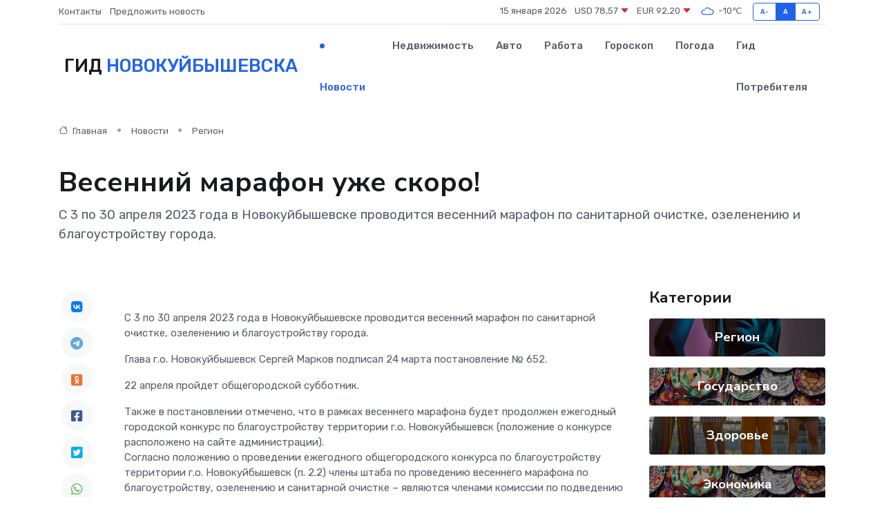

--- FILE ---
content_type: text/html; charset=UTF-8
request_url: https://novokujbishevsk-gid.ru/news/region/vesenniy-marafon-uzhe-skoro.htm
body_size: 9454
content:
<!DOCTYPE html>
<html lang="ru">
<head>
	<meta charset="utf-8">
	<meta name="csrf-token" content="ZAdTWfQFVr6jRjYYoiJD8YzW1Q2nkjtnkGgOMmPr">
    <meta http-equiv="X-UA-Compatible" content="IE=edge">
    <meta name="viewport" content="width=device-width, initial-scale=1">
    <title>Весенний марафон уже скоро! - новости Новокуйбышевска</title>
    <meta name="description" property="description" content="С 3 по 30 апреля 2023 года в Новокуйбышевске проводится весенний марафон по санитарной очистке, озеленению и благоустройству города.">
    
    <meta property="fb:pages" content="105958871990207" />
    <link rel="shortcut icon" type="image/x-icon" href="https://novokujbishevsk-gid.ru/favicon.svg">
    <link rel="canonical" href="https://novokujbishevsk-gid.ru/news/region/vesenniy-marafon-uzhe-skoro.htm">
    <link rel="preconnect" href="https://fonts.gstatic.com">
    <link rel="dns-prefetch" href="https://fonts.googleapis.com">
    <link rel="dns-prefetch" href="https://pagead2.googlesyndication.com">
    <link rel="dns-prefetch" href="https://res.cloudinary.com">
    <link href="https://fonts.googleapis.com/css2?family=Nunito+Sans:wght@400;700&family=Rubik:wght@400;500;700&display=swap" rel="stylesheet">
    <link rel="stylesheet" type="text/css" href="https://novokujbishevsk-gid.ru/assets/font-awesome/css/all.min.css">
    <link rel="stylesheet" type="text/css" href="https://novokujbishevsk-gid.ru/assets/bootstrap-icons/bootstrap-icons.css">
    <link rel="stylesheet" type="text/css" href="https://novokujbishevsk-gid.ru/assets/tiny-slider/tiny-slider.css">
    <link rel="stylesheet" type="text/css" href="https://novokujbishevsk-gid.ru/assets/glightbox/css/glightbox.min.css">
    <link rel="stylesheet" type="text/css" href="https://novokujbishevsk-gid.ru/assets/plyr/plyr.css">
    <link id="style-switch" rel="stylesheet" type="text/css" href="https://novokujbishevsk-gid.ru/assets/css/style.css">
    <link rel="stylesheet" type="text/css" href="https://novokujbishevsk-gid.ru/assets/css/style2.css">

    <meta name="twitter:card" content="summary">
    <meta name="twitter:site" content="@mysite">
    <meta name="twitter:title" content="Весенний марафон уже скоро! - новости Новокуйбышевска">
    <meta name="twitter:description" content="С 3 по 30 апреля 2023 года в Новокуйбышевске проводится весенний марафон по санитарной очистке, озеленению и благоустройству города.">
    <meta name="twitter:creator" content="@mysite">
    <meta name="twitter:image:src" content="https://res.cloudinary.com/drbtw4hbc/image/upload/p05dhp3f9emogq0mmtqq">
    <meta name="twitter:domain" content="novokujbishevsk-gid.ru">
    <meta name="twitter:card" content="summary_large_image" /><meta name="twitter:image" content="https://res.cloudinary.com/drbtw4hbc/image/upload/p05dhp3f9emogq0mmtqq">

    <meta property="og:url" content="http://novokujbishevsk-gid.ru/news/region/vesenniy-marafon-uzhe-skoro.htm">
    <meta property="og:title" content="Весенний марафон уже скоро! - новости Новокуйбышевска">
    <meta property="og:description" content="С 3 по 30 апреля 2023 года в Новокуйбышевске проводится весенний марафон по санитарной очистке, озеленению и благоустройству города.">
    <meta property="og:type" content="website">
    <meta property="og:image" content="https://res.cloudinary.com/drbtw4hbc/image/upload/p05dhp3f9emogq0mmtqq">
    <meta property="og:locale" content="ru_RU">
    <meta property="og:site_name" content="Гид Новокуйбышевска">
    

    <link rel="image_src" href="https://res.cloudinary.com/drbtw4hbc/image/upload/p05dhp3f9emogq0mmtqq" />

    <link rel="alternate" type="application/rss+xml" href="https://novokujbishevsk-gid.ru/feed" title="Новокуйбышевск: гид, новости, афиша">
        <script async src="https://pagead2.googlesyndication.com/pagead/js/adsbygoogle.js"></script>
    <script>
        (adsbygoogle = window.adsbygoogle || []).push({
            google_ad_client: "ca-pub-0899253526956684",
            enable_page_level_ads: true
        });
    </script>
        
    
    
    
    <script>if (window.top !== window.self) window.top.location.replace(window.self.location.href);</script>
    <script>if(self != top) { top.location=document.location;}</script>

<!-- Google tag (gtag.js) -->
<script async src="https://www.googletagmanager.com/gtag/js?id=G-71VQP5FD0J"></script>
<script>
  window.dataLayer = window.dataLayer || [];
  function gtag(){dataLayer.push(arguments);}
  gtag('js', new Date());

  gtag('config', 'G-71VQP5FD0J');
</script>
</head>
<body>
<script type="text/javascript" > (function(m,e,t,r,i,k,a){m[i]=m[i]||function(){(m[i].a=m[i].a||[]).push(arguments)}; m[i].l=1*new Date();k=e.createElement(t),a=e.getElementsByTagName(t)[0],k.async=1,k.src=r,a.parentNode.insertBefore(k,a)}) (window, document, "script", "https://mc.yandex.ru/metrika/tag.js", "ym"); ym(54007747, "init", {}); ym(86840228, "init", { clickmap:true, trackLinks:true, accurateTrackBounce:true, webvisor:true });</script> <noscript><div><img src="https://mc.yandex.ru/watch/54007747" style="position:absolute; left:-9999px;" alt="" /><img src="https://mc.yandex.ru/watch/86840228" style="position:absolute; left:-9999px;" alt="" /></div></noscript>
<script type="text/javascript">
    new Image().src = "//counter.yadro.ru/hit?r"+escape(document.referrer)+((typeof(screen)=="undefined")?"":";s"+screen.width+"*"+screen.height+"*"+(screen.colorDepth?screen.colorDepth:screen.pixelDepth))+";u"+escape(document.URL)+";h"+escape(document.title.substring(0,150))+";"+Math.random();
</script>
<!-- Rating@Mail.ru counter -->
<script type="text/javascript">
var _tmr = window._tmr || (window._tmr = []);
_tmr.push({id: "3138453", type: "pageView", start: (new Date()).getTime()});
(function (d, w, id) {
  if (d.getElementById(id)) return;
  var ts = d.createElement("script"); ts.type = "text/javascript"; ts.async = true; ts.id = id;
  ts.src = "https://top-fwz1.mail.ru/js/code.js";
  var f = function () {var s = d.getElementsByTagName("script")[0]; s.parentNode.insertBefore(ts, s);};
  if (w.opera == "[object Opera]") { d.addEventListener("DOMContentLoaded", f, false); } else { f(); }
})(document, window, "topmailru-code");
</script><noscript><div>
<img src="https://top-fwz1.mail.ru/counter?id=3138453;js=na" style="border:0;position:absolute;left:-9999px;" alt="Top.Mail.Ru" />
</div></noscript>
<!-- //Rating@Mail.ru counter -->

<header class="navbar-light navbar-sticky header-static">
    <div class="navbar-top d-none d-lg-block small">
        <div class="container">
            <div class="d-md-flex justify-content-between align-items-center my-1">
                <!-- Top bar left -->
                <ul class="nav">
                    <li class="nav-item">
                        <a class="nav-link ps-0" href="https://novokujbishevsk-gid.ru/contacts">Контакты</a>
                    </li>
                    <li class="nav-item">
                        <a class="nav-link ps-0" href="https://novokujbishevsk-gid.ru/sendnews">Предложить новость</a>
                    </li>
                    
                </ul>
                <!-- Top bar right -->
                <div class="d-flex align-items-center">
                    
                    <ul class="list-inline mb-0 text-center text-sm-end me-3">
						<li class="list-inline-item">
							<span>15 января 2026</span>
						</li>
                        <li class="list-inline-item">
                            <a class="nav-link px-0" href="https://novokujbishevsk-gid.ru/currency">
                                <span>USD 78,57 <i class="bi bi-caret-down-fill text-danger"></i></span>
                            </a>
						</li>
                        <li class="list-inline-item">
                            <a class="nav-link px-0" href="https://novokujbishevsk-gid.ru/currency">
                                <span>EUR 92,20 <i class="bi bi-caret-down-fill text-danger"></i></span>
                            </a>
						</li>
						<li class="list-inline-item">
                            <a class="nav-link px-0" href="https://novokujbishevsk-gid.ru/pogoda">
                                <svg xmlns="http://www.w3.org/2000/svg" width="25" height="25" viewBox="0 0 30 30"><path fill="#315EFB" fill-rule="evenodd" d="M25.036 13.066a4.948 4.948 0 0 1 0 5.868A4.99 4.99 0 0 1 20.99 21H8.507a4.49 4.49 0 0 1-3.64-1.86 4.458 4.458 0 0 1 0-5.281A4.491 4.491 0 0 1 8.506 12c.686 0 1.37.159 1.996.473a.5.5 0 0 1 .16.766l-.33.399a.502.502 0 0 1-.598.132 2.976 2.976 0 0 0-3.346.608 3.007 3.007 0 0 0 .334 4.532c.527.396 1.177.59 1.836.59H20.94a3.54 3.54 0 0 0 2.163-.711 3.497 3.497 0 0 0 1.358-3.206 3.45 3.45 0 0 0-.706-1.727A3.486 3.486 0 0 0 20.99 12.5c-.07 0-.138.016-.208.02-.328.02-.645.085-.947.192a.496.496 0 0 1-.63-.287 4.637 4.637 0 0 0-.445-.874 4.495 4.495 0 0 0-.584-.733A4.461 4.461 0 0 0 14.998 9.5a4.46 4.46 0 0 0-3.177 1.318 2.326 2.326 0 0 0-.135.147.5.5 0 0 1-.592.131 5.78 5.78 0 0 0-.453-.19.5.5 0 0 1-.21-.79A5.97 5.97 0 0 1 14.998 8a5.97 5.97 0 0 1 4.237 1.757c.398.399.704.85.966 1.319.262-.042.525-.076.79-.076a4.99 4.99 0 0 1 4.045 2.066zM0 0v30V0zm30 0v30V0z"></path></svg>
                                <span>-10&#8451;</span>
                            </a>
						</li>
					</ul>

                    <!-- Font size accessibility START -->
                    <div class="btn-group me-2" role="group" aria-label="font size changer">
                        <input type="radio" class="btn-check" name="fntradio" id="font-sm">
                        <label class="btn btn-xs btn-outline-primary mb-0" for="font-sm">A-</label>

                        <input type="radio" class="btn-check" name="fntradio" id="font-default" checked>
                        <label class="btn btn-xs btn-outline-primary mb-0" for="font-default">A</label>

                        <input type="radio" class="btn-check" name="fntradio" id="font-lg">
                        <label class="btn btn-xs btn-outline-primary mb-0" for="font-lg">A+</label>
                    </div>

                    
                </div>
            </div>
            <!-- Divider -->
            <div class="border-bottom border-2 border-primary opacity-1"></div>
        </div>
    </div>

    <!-- Logo Nav START -->
    <nav class="navbar navbar-expand-lg">
        <div class="container">
            <!-- Logo START -->
            <a class="navbar-brand" href="https://novokujbishevsk-gid.ru" style="text-align: end;">
                
                			<span class="ms-2 fs-3 text-uppercase fw-normal">Гид <span style="color: #2163e8;">Новокуйбышевска</span></span>
                            </a>
            <!-- Logo END -->

            <!-- Responsive navbar toggler -->
            <button class="navbar-toggler ms-auto" type="button" data-bs-toggle="collapse"
                data-bs-target="#navbarCollapse" aria-controls="navbarCollapse" aria-expanded="false"
                aria-label="Toggle navigation">
                <span class="text-body h6 d-none d-sm-inline-block">Menu</span>
                <span class="navbar-toggler-icon"></span>
            </button>

            <!-- Main navbar START -->
            <div class="collapse navbar-collapse" id="navbarCollapse">
                <ul class="navbar-nav navbar-nav-scroll mx-auto">
                                        <li class="nav-item"> <a class="nav-link active" href="https://novokujbishevsk-gid.ru/news">Новости</a></li>
                                        <li class="nav-item"> <a class="nav-link" href="https://novokujbishevsk-gid.ru/realty">Недвижимость</a></li>
                                        <li class="nav-item"> <a class="nav-link" href="https://novokujbishevsk-gid.ru/auto">Авто</a></li>
                                        <li class="nav-item"> <a class="nav-link" href="https://novokujbishevsk-gid.ru/job">Работа</a></li>
                                        <li class="nav-item"> <a class="nav-link" href="https://novokujbishevsk-gid.ru/horoscope">Гороскоп</a></li>
                                        <li class="nav-item"> <a class="nav-link" href="https://novokujbishevsk-gid.ru/pogoda">Погода</a></li>
                                        <li class="nav-item"> <a class="nav-link" href="https://novokujbishevsk-gid.ru/poleznoe">Гид потребителя</a></li>
                                    </ul>
            </div>
            <!-- Main navbar END -->

            
        </div>
    </nav>
    <!-- Logo Nav END -->
</header>
    <main>
        <!-- =======================
                Main content START -->
        <section class="pt-3 pb-lg-5">
            <div class="container" data-sticky-container>
                <div class="row">
                    <!-- Main Post START -->
                    <div class="col-lg-9">
                        <!-- Categorie Detail START -->
                        <div class="mb-4">
							<nav aria-label="breadcrumb" itemscope itemtype="http://schema.org/BreadcrumbList">
								<ol class="breadcrumb breadcrumb-dots">
									<li class="breadcrumb-item" itemprop="itemListElement" itemscope itemtype="http://schema.org/ListItem">
										<meta itemprop="name" content="Гид Новокуйбышевска">
										<meta itemprop="position" content="1">
										<meta itemprop="item" content="https://novokujbishevsk-gid.ru">
										<a itemprop="url" href="https://novokujbishevsk-gid.ru">
										<i class="bi bi-house me-1"></i> Главная
										</a>
									</li>
									<li class="breadcrumb-item" itemprop="itemListElement" itemscope itemtype="http://schema.org/ListItem">
										<meta itemprop="name" content="Новости">
										<meta itemprop="position" content="2">
										<meta itemprop="item" content="https://novokujbishevsk-gid.ru/news">
										<a itemprop="url" href="https://novokujbishevsk-gid.ru/news"> Новости</a>
									</li>
									<li class="breadcrumb-item" aria-current="page" itemprop="itemListElement" itemscope itemtype="http://schema.org/ListItem">
										<meta itemprop="name" content="Регион">
										<meta itemprop="position" content="3">
										<meta itemprop="item" content="https://novokujbishevsk-gid.ru/news/region">
										<a itemprop="url" href="https://novokujbishevsk-gid.ru/news/region"> Регион</a>
									</li>
									<li aria-current="page" itemprop="itemListElement" itemscope itemtype="http://schema.org/ListItem">
									<meta itemprop="name" content="Весенний марафон уже скоро!">
									<meta itemprop="position" content="4" />
									<meta itemprop="item" content="https://novokujbishevsk-gid.ru/news/region/vesenniy-marafon-uzhe-skoro.htm">
									</li>
								</ol>
							</nav>
						
                        </div>
                    </div>
                </div>
                <div class="row align-items-center">
                                                        <!-- Content -->
                    <div class="col-md-12 mt-4 mt-md-0">
                                            <h1 class="display-6">Весенний марафон уже скоро!</h1>
                        <p class="lead">С 3 по 30 апреля 2023 года в Новокуйбышевске проводится весенний марафон по санитарной очистке, озеленению и благоустройству города.</p>
                    </div>
				                                    </div>
            </div>
        </section>
        <!-- =======================
        Main START -->
        <section class="pt-0">
            <div class="container position-relative" data-sticky-container>
                <div class="row">
                    <!-- Left sidebar START -->
                    <div class="col-md-1">
                        <div class="text-start text-lg-center mb-5" data-sticky data-margin-top="80" data-sticky-for="767">
                            <style>
                                .fa-vk::before {
                                    color: #07f;
                                }
                                .fa-telegram::before {
                                    color: #64a9dc;
                                }
                                .fa-facebook-square::before {
                                    color: #3b5998;
                                }
                                .fa-odnoklassniki-square::before {
                                    color: #eb722e;
                                }
                                .fa-twitter-square::before {
                                    color: #00aced;
                                }
                                .fa-whatsapp::before {
                                    color: #65bc54;
                                }
                                .fa-viber::before {
                                    color: #7b519d;
                                }
                                .fa-moimir svg {
                                    background-color: #168de2;
                                    height: 18px;
                                    width: 18px;
                                    background-size: 18px 18px;
                                    border-radius: 4px;
                                    margin-bottom: 2px;
                                }
                            </style>
                            <ul class="nav text-white-force">
                                <li class="nav-item">
                                    <a class="nav-link icon-md rounded-circle m-1 p-0 fs-5 bg-light" href="https://vk.com/share.php?url=https://novokujbishevsk-gid.ru/news/region/vesenniy-marafon-uzhe-skoro.htm&title=Весенний марафон уже скоро! - новости Новокуйбышевска&utm_source=share" rel="nofollow" target="_blank">
                                        <i class="fab fa-vk align-middle text-body"></i>
                                    </a>
                                </li>
                                <li class="nav-item">
                                    <a class="nav-link icon-md rounded-circle m-1 p-0 fs-5 bg-light" href="https://t.me/share/url?url=https://novokujbishevsk-gid.ru/news/region/vesenniy-marafon-uzhe-skoro.htm&text=Весенний марафон уже скоро! - новости Новокуйбышевска&utm_source=share" rel="nofollow" target="_blank">
                                        <i class="fab fa-telegram align-middle text-body"></i>
                                    </a>
                                </li>
                                <li class="nav-item">
                                    <a class="nav-link icon-md rounded-circle m-1 p-0 fs-5 bg-light" href="https://connect.ok.ru/offer?url=https://novokujbishevsk-gid.ru/news/region/vesenniy-marafon-uzhe-skoro.htm&title=Весенний марафон уже скоро! - новости Новокуйбышевска&utm_source=share" rel="nofollow" target="_blank">
                                        <i class="fab fa-odnoklassniki-square align-middle text-body"></i>
                                    </a>
                                </li>
                                <li class="nav-item">
                                    <a class="nav-link icon-md rounded-circle m-1 p-0 fs-5 bg-light" href="https://www.facebook.com/sharer.php?src=sp&u=https://novokujbishevsk-gid.ru/news/region/vesenniy-marafon-uzhe-skoro.htm&title=Весенний марафон уже скоро! - новости Новокуйбышевска&utm_source=share" rel="nofollow" target="_blank">
                                        <i class="fab fa-facebook-square align-middle text-body"></i>
                                    </a>
                                </li>
                                <li class="nav-item">
                                    <a class="nav-link icon-md rounded-circle m-1 p-0 fs-5 bg-light" href="https://twitter.com/intent/tweet?text=Весенний марафон уже скоро! - новости Новокуйбышевска&url=https://novokujbishevsk-gid.ru/news/region/vesenniy-marafon-uzhe-skoro.htm&utm_source=share" rel="nofollow" target="_blank">
                                        <i class="fab fa-twitter-square align-middle text-body"></i>
                                    </a>
                                </li>
                                <li class="nav-item">
                                    <a class="nav-link icon-md rounded-circle m-1 p-0 fs-5 bg-light" href="https://api.whatsapp.com/send?text=Весенний марафон уже скоро! - новости Новокуйбышевска https://novokujbishevsk-gid.ru/news/region/vesenniy-marafon-uzhe-skoro.htm&utm_source=share" rel="nofollow" target="_blank">
                                        <i class="fab fa-whatsapp align-middle text-body"></i>
                                    </a>
                                </li>
                                <li class="nav-item">
                                    <a class="nav-link icon-md rounded-circle m-1 p-0 fs-5 bg-light" href="viber://forward?text=Весенний марафон уже скоро! - новости Новокуйбышевска https://novokujbishevsk-gid.ru/news/region/vesenniy-marafon-uzhe-skoro.htm&utm_source=share" rel="nofollow" target="_blank">
                                        <i class="fab fa-viber align-middle text-body"></i>
                                    </a>
                                </li>
                                <li class="nav-item">
                                    <a class="nav-link icon-md rounded-circle m-1 p-0 fs-5 bg-light" href="https://connect.mail.ru/share?url=https://novokujbishevsk-gid.ru/news/region/vesenniy-marafon-uzhe-skoro.htm&title=Весенний марафон уже скоро! - новости Новокуйбышевска&utm_source=share" rel="nofollow" target="_blank">
                                        <i class="fab fa-moimir align-middle text-body"><svg viewBox='0 0 24 24' xmlns='http://www.w3.org/2000/svg'><path d='M8.889 9.667a1.333 1.333 0 100-2.667 1.333 1.333 0 000 2.667zm6.222 0a1.333 1.333 0 100-2.667 1.333 1.333 0 000 2.667zm4.77 6.108l-1.802-3.028a.879.879 0 00-1.188-.307.843.843 0 00-.313 1.166l.214.36a6.71 6.71 0 01-4.795 1.996 6.711 6.711 0 01-4.792-1.992l.217-.364a.844.844 0 00-.313-1.166.878.878 0 00-1.189.307l-1.8 3.028a.844.844 0 00.312 1.166.88.88 0 001.189-.307l.683-1.147a8.466 8.466 0 005.694 2.18 8.463 8.463 0 005.698-2.184l.685 1.151a.873.873 0 001.189.307.844.844 0 00.312-1.166z' fill='#FFF' fill-rule='evenodd'/></svg></i>
                                    </a>
                                </li>
                                
                            </ul>
                        </div>
                    </div>
                    <!-- Left sidebar END -->

                    <!-- Main Content START -->
                    <div class="col-md-10 col-lg-8 mb-5">
                        <div class="mb-4">
                                                    </div>
                        <div itemscope itemtype="http://schema.org/NewsArticle">
                            <meta itemprop="headline" content="Весенний марафон уже скоро!">
                            <meta itemprop="identifier" content="https://novokujbishevsk-gid.ru/12447">
                            <span itemprop="articleBody"><p> 
	 С 3 по 30 апреля 2023 года в Новокуйбышевске проводится весенний марафон по санитарной очистке, озеленению и благоустройству города.  <br> 
 </p> 
 <p> 
	Глава г.о. Новокуйбышевск Сергей Марков подписал 24 марта постановление № 652.  <br> 
 </p> 
 <p> 
	22 апреля пройдет общегородской субботник.  <br> 
 </p> 
   
Также в постановлении отмечено, что в рамках весеннего марафона будет продолжен ежегодный городской конкурс по благоустройству территории г.о. Новокуйбышевск (положение о конкурсе расположено на сайте администрации).
 <p> 
	 Согласно положению о проведении ежегодного общегородского конкурса по благоустройству территории г.о. Новокуйбышевск (п. 2.2) члены штаба по проведению весеннего марафона по благоустройству, озеленению и санитарной очистке – являются членами комиссии по подведению итогов городского конкурса.
 </p> 
 <p> 
	 Члены комиссии по подведению итогов городского конкурса в течение проводимого марафона постоянно проводят объезды по городу.
 
										
											
											

										
</p> 
   
 <p> 
	 26 апреля 2023 года комиссия подведёт итоги конкурса, а 1 мая 2023 года победителям вручат памятные кубки за 1,2,3 места, а лучшим предприятиям Благодарственные письма главы.
 </p> 
 <p> 
	 Руководителям организаций, учреждений, жилищно-коммунальных служб, дошкольных, учебных заведений, предприятий торговли, бытового обслуживания и общественного питания, предприятий всех форм собственности и других объектов, находящихся на территории города, рекомендовано провести надлежащую уборку закрепленных территорий, в соответствии с санитарными требованиями.
 </p> 
    #ЛюбимыйНск       #Новокуйбышевскчист       #марафончистоты    <br> 
    #марафон_по_благоустройству       #НовокуйбышевскОфициальный</span>
                        </div>
                                                                        <div><a href="http://www.nvkb.ru/about/info/news/35519/" target="_blank" rel="author">Источник</a></div>
                                                                        <div class="col-12 mt-3"><a href="https://novokujbishevsk-gid.ru/sendnews">Предложить новость</a></div>
                        <div class="col-12 mt-5">
                            <h2 class="my-3">Последние новости</h2>
                            <div class="row gy-4">
                                <!-- Card item START -->
<div class="col-sm-6">
    <div class="card" itemscope="" itemtype="http://schema.org/BlogPosting">
        <!-- Card img -->
        <div class="position-relative">
                        <img class="card-img" src="https://res.cloudinary.com/drbtw4hbc/image/upload/c_fill,w_420,h_315,q_auto,g_face/bhkt28xt9fzjbcbofwpk" alt="Больно ли делать биоревитализацию? Мифы и правда о модной процедуре" itemprop="image">
                    </div>
        <div class="card-body px-0 pt-3" itemprop="name">
            <h4 class="card-title" itemprop="headline"><a href="https://novokujbishevsk-gid.ru/news/ekonomika/bolno-li-delat-biorevitalizaciyu-mify-i-pravda-o-modnoy-procedure.htm"
                    class="btn-link text-reset fw-bold" itemprop="url">Больно ли делать биоревитализацию? Мифы и правда о модной процедуре</a></h4>
            <p class="card-text" itemprop="articleBody">Разбираемся, действительно ли стоит бояться «уколов красоты» и что скрывается за глянцевыми отзывами о биоревитализации</p>
        </div>
        <meta itemprop="author" content="Редактор"/>
        <meta itemscope itemprop="mainEntityOfPage" itemType="https://schema.org/WebPage" itemid="https://novokujbishevsk-gid.ru/news/ekonomika/bolno-li-delat-biorevitalizaciyu-mify-i-pravda-o-modnoy-procedure.htm"/>
        <meta itemprop="dateModified" content="2025-05-14"/>
        <meta itemprop="datePublished" content="2025-05-14"/>
    </div>
</div>
<!-- Card item END -->
<!-- Card item START -->
<div class="col-sm-6">
    <div class="card" itemscope="" itemtype="http://schema.org/BlogPosting">
        <!-- Card img -->
        <div class="position-relative">
                        <img class="card-img" src="https://res.cloudinary.com/drbtw4hbc/image/upload/c_fill,w_420,h_315,q_auto,g_face/lqovjrcfik1cb1bgozyi" alt="Правительство РФ: работа по улучшению качества городской среды в регионах продолжится" itemprop="image">
                    </div>
        <div class="card-body px-0 pt-3" itemprop="name">
            <h4 class="card-title" itemprop="headline"><a href="https://novokujbishevsk-gid.ru/news/gosudarstvo/pravitelstvo-rf-rabota-po-uluchsheniyu-kachestva-gorodskoy-sredy-v-regionah-prodolzhitsya.htm"
                    class="btn-link text-reset fw-bold" itemprop="url">Правительство РФ: работа по улучшению качества городской среды в регионах продолжится</a></h4>
            <p class="card-text" itemprop="articleBody">Михаил Мишустин отметил, что жители субъектов страны активно участвуют в решении вопросов благоустройства, в том числе посредством всероссийского голосования по выбору таких объектов.</p>
        </div>
        <meta itemprop="author" content="Редактор"/>
        <meta itemscope itemprop="mainEntityOfPage" itemType="https://schema.org/WebPage" itemid="https://novokujbishevsk-gid.ru/news/gosudarstvo/pravitelstvo-rf-rabota-po-uluchsheniyu-kachestva-gorodskoy-sredy-v-regionah-prodolzhitsya.htm"/>
        <meta itemprop="dateModified" content="2025-04-06"/>
        <meta itemprop="datePublished" content="2025-04-06"/>
    </div>
</div>
<!-- Card item END -->
<!-- Card item START -->
<div class="col-sm-6">
    <div class="card" itemscope="" itemtype="http://schema.org/BlogPosting">
        <!-- Card img -->
        <div class="position-relative">
                        <img class="card-img" src="https://res.cloudinary.com/drbtw4hbc/image/upload/c_fill,w_420,h_315,q_auto,g_face/o8fuclokcnhtoxdxhj5o" alt="Владельцев собак обяжут выплачивать пенсию тем, кто пострадал от нападения псов" itemprop="image">
                    </div>
        <div class="card-body px-0 pt-3" itemprop="name">
            <h4 class="card-title" itemprop="headline"><a href="https://novokujbishevsk-gid.ru/news/gosudarstvo/vladelcev-sobak-obyazhut-vyplachivat-pensiyu-tem-kto-postradal-ot-napadeniya-psov.htm"
                    class="btn-link text-reset fw-bold" itemprop="url">Владельцев собак обяжут выплачивать пенсию тем, кто пострадал от нападения псов</a></h4>
            <p class="card-text" itemprop="articleBody">Для хозяев собак готовят новое наказание.

Речь о тех случаях, когда домашнее животное нанесло серьезный вред человеку.</p>
        </div>
        <meta itemprop="author" content="Редактор"/>
        <meta itemscope itemprop="mainEntityOfPage" itemType="https://schema.org/WebPage" itemid="https://novokujbishevsk-gid.ru/news/gosudarstvo/vladelcev-sobak-obyazhut-vyplachivat-pensiyu-tem-kto-postradal-ot-napadeniya-psov.htm"/>
        <meta itemprop="dateModified" content="2025-04-06"/>
        <meta itemprop="datePublished" content="2025-04-06"/>
    </div>
</div>
<!-- Card item END -->
<!-- Card item START -->
<div class="col-sm-6">
    <div class="card" itemscope="" itemtype="http://schema.org/BlogPosting">
        <!-- Card img -->
        <div class="position-relative">
            <img class="card-img" src="https://res.cloudinary.com/di7jztv5p/image/upload/c_fill,w_420,h_315,q_auto,g_face/gqei5n34zp6qzkg1iovk" alt="Когда скидки превращаются в ловушку: как маркетологи учат нас тратить" itemprop="image">
        </div>
        <div class="card-body px-0 pt-3" itemprop="name">
            <h4 class="card-title" itemprop="headline"><a href="https://ulan-ude-city.ru/news/ekonomika/kogda-skidki-prevraschayutsya-v-lovushku-kak-marketologi-uchat-nas-tratit.htm" class="btn-link text-reset fw-bold" itemprop="url">Когда скидки превращаются в ловушку: как маркетологи учат нас тратить</a></h4>
            <p class="card-text" itemprop="articleBody">Почему “-50% только сегодня” не всегда значит выгоду, как скидки играют на эмоциях и почему даже рациональные люди становятся жертвами маркетинговых трюков.</p>
        </div>
        <meta itemprop="author" content="Редактор"/>
        <meta itemscope itemprop="mainEntityOfPage" itemType="https://schema.org/WebPage" itemid="https://ulan-ude-city.ru/news/ekonomika/kogda-skidki-prevraschayutsya-v-lovushku-kak-marketologi-uchat-nas-tratit.htm"/>
        <meta itemprop="dateModified" content="2026-01-15"/>
        <meta itemprop="datePublished" content="2026-01-15"/>
    </div>
</div>
<!-- Card item END -->
                            </div>
                        </div>
						<div class="col-12 bg-primary bg-opacity-10 p-2 mt-3 rounded">
							На этом сайте вы найдете актуальные <a href="https://kogalym-gid.ru/job">вакансии в Когалыме</a> с предложениями работы от ведущих работодателей города
						</div>
                        <!-- Comments START -->
                        <div class="mt-5">
                            <h3>Комментарии (0)</h3>
                        </div>
                        <!-- Comments END -->
                        <!-- Reply START -->
                        <div>
                            <h3>Добавить комментарий</h3>
                            <small>Ваш email не публикуется. Обязательные поля отмечены *</small>
                            <form class="row g-3 mt-2">
                                <div class="col-md-6">
                                    <label class="form-label">Имя *</label>
                                    <input type="text" class="form-control" aria-label="First name">
                                </div>
                                <div class="col-md-6">
                                    <label class="form-label">Email *</label>
                                    <input type="email" class="form-control">
                                </div>
                                <div class="col-12">
                                    <label class="form-label">Текст комментария *</label>
                                    <textarea class="form-control" rows="3"></textarea>
                                </div>
                                <div class="col-12">
                                    <button type="submit" class="btn btn-primary">Оставить комментарий</button>
                                </div>
                            </form>
                        </div>
                        <!-- Reply END -->
                    </div>
                    <!-- Main Content END -->
                    <!-- Right sidebar START -->
                    <div class="col-lg-3 d-none d-lg-block">
                        <div data-sticky data-margin-top="80" data-sticky-for="991">
                            <!-- Categories -->
                            <div>
                                <h4 class="mb-3">Категории</h4>
                                                                    <!-- Category item -->
                                    <div class="text-center mb-3 card-bg-scale position-relative overflow-hidden rounded"
                                        style="background-image:url(https://novokujbishevsk-gid.ru/assets/images/blog/4by3/08.jpg); background-position: center left; background-size: cover;">
                                        <div class="bg-dark-overlay-4 p-3">
                                            <a href="https://novokujbishevsk-gid.ru/news/region"
                                                class="stretched-link btn-link fw-bold text-white h5">Регион</a>
                                        </div>
                                    </div>
                                                                    <!-- Category item -->
                                    <div class="text-center mb-3 card-bg-scale position-relative overflow-hidden rounded"
                                        style="background-image:url(https://novokujbishevsk-gid.ru/assets/images/blog/4by3/04.jpg); background-position: center left; background-size: cover;">
                                        <div class="bg-dark-overlay-4 p-3">
                                            <a href="https://novokujbishevsk-gid.ru/news/gosudarstvo"
                                                class="stretched-link btn-link fw-bold text-white h5">Государство</a>
                                        </div>
                                    </div>
                                                                    <!-- Category item -->
                                    <div class="text-center mb-3 card-bg-scale position-relative overflow-hidden rounded"
                                        style="background-image:url(https://novokujbishevsk-gid.ru/assets/images/blog/4by3/07.jpg); background-position: center left; background-size: cover;">
                                        <div class="bg-dark-overlay-4 p-3">
                                            <a href="https://novokujbishevsk-gid.ru/news/zdorove"
                                                class="stretched-link btn-link fw-bold text-white h5">Здоровье</a>
                                        </div>
                                    </div>
                                                                    <!-- Category item -->
                                    <div class="text-center mb-3 card-bg-scale position-relative overflow-hidden rounded"
                                        style="background-image:url(https://novokujbishevsk-gid.ru/assets/images/blog/4by3/04.jpg); background-position: center left; background-size: cover;">
                                        <div class="bg-dark-overlay-4 p-3">
                                            <a href="https://novokujbishevsk-gid.ru/news/ekonomika"
                                                class="stretched-link btn-link fw-bold text-white h5">Экономика</a>
                                        </div>
                                    </div>
                                                                    <!-- Category item -->
                                    <div class="text-center mb-3 card-bg-scale position-relative overflow-hidden rounded"
                                        style="background-image:url(https://novokujbishevsk-gid.ru/assets/images/blog/4by3/01.jpg); background-position: center left; background-size: cover;">
                                        <div class="bg-dark-overlay-4 p-3">
                                            <a href="https://novokujbishevsk-gid.ru/news/politika"
                                                class="stretched-link btn-link fw-bold text-white h5">Политика</a>
                                        </div>
                                    </div>
                                                                    <!-- Category item -->
                                    <div class="text-center mb-3 card-bg-scale position-relative overflow-hidden rounded"
                                        style="background-image:url(https://novokujbishevsk-gid.ru/assets/images/blog/4by3/02.jpg); background-position: center left; background-size: cover;">
                                        <div class="bg-dark-overlay-4 p-3">
                                            <a href="https://novokujbishevsk-gid.ru/news/nauka-i-obrazovanie"
                                                class="stretched-link btn-link fw-bold text-white h5">Наука и Образование</a>
                                        </div>
                                    </div>
                                                                    <!-- Category item -->
                                    <div class="text-center mb-3 card-bg-scale position-relative overflow-hidden rounded"
                                        style="background-image:url(https://novokujbishevsk-gid.ru/assets/images/blog/4by3/02.jpg); background-position: center left; background-size: cover;">
                                        <div class="bg-dark-overlay-4 p-3">
                                            <a href="https://novokujbishevsk-gid.ru/news/proisshestviya"
                                                class="stretched-link btn-link fw-bold text-white h5">Происшествия</a>
                                        </div>
                                    </div>
                                                                    <!-- Category item -->
                                    <div class="text-center mb-3 card-bg-scale position-relative overflow-hidden rounded"
                                        style="background-image:url(https://novokujbishevsk-gid.ru/assets/images/blog/4by3/02.jpg); background-position: center left; background-size: cover;">
                                        <div class="bg-dark-overlay-4 p-3">
                                            <a href="https://novokujbishevsk-gid.ru/news/religiya"
                                                class="stretched-link btn-link fw-bold text-white h5">Религия</a>
                                        </div>
                                    </div>
                                                                    <!-- Category item -->
                                    <div class="text-center mb-3 card-bg-scale position-relative overflow-hidden rounded"
                                        style="background-image:url(https://novokujbishevsk-gid.ru/assets/images/blog/4by3/08.jpg); background-position: center left; background-size: cover;">
                                        <div class="bg-dark-overlay-4 p-3">
                                            <a href="https://novokujbishevsk-gid.ru/news/kultura"
                                                class="stretched-link btn-link fw-bold text-white h5">Культура</a>
                                        </div>
                                    </div>
                                                                    <!-- Category item -->
                                    <div class="text-center mb-3 card-bg-scale position-relative overflow-hidden rounded"
                                        style="background-image:url(https://novokujbishevsk-gid.ru/assets/images/blog/4by3/08.jpg); background-position: center left; background-size: cover;">
                                        <div class="bg-dark-overlay-4 p-3">
                                            <a href="https://novokujbishevsk-gid.ru/news/sport"
                                                class="stretched-link btn-link fw-bold text-white h5">Спорт</a>
                                        </div>
                                    </div>
                                                                    <!-- Category item -->
                                    <div class="text-center mb-3 card-bg-scale position-relative overflow-hidden rounded"
                                        style="background-image:url(https://novokujbishevsk-gid.ru/assets/images/blog/4by3/08.jpg); background-position: center left; background-size: cover;">
                                        <div class="bg-dark-overlay-4 p-3">
                                            <a href="https://novokujbishevsk-gid.ru/news/obschestvo"
                                                class="stretched-link btn-link fw-bold text-white h5">Общество</a>
                                        </div>
                                    </div>
                                                            </div>
                        </div>
                    </div>
                    <!-- Right sidebar END -->
                </div>
        </section>
    </main>
<footer class="bg-dark pt-5">
    
    <!-- Footer copyright START -->
    <div class="bg-dark-overlay-3 mt-5">
        <div class="container">
            <div class="row align-items-center justify-content-md-between py-4">
                <div class="col-md-6">
                    <!-- Copyright -->
                    <div class="text-center text-md-start text-primary-hover text-muted">
                        &#169;2026 Новокуйбышевск. Все права защищены.
                    </div>
                </div>
                
            </div>
        </div>
    </div>
    <!-- Footer copyright END -->
    <script type="application/ld+json">
        {"@context":"https:\/\/schema.org","@type":"Organization","name":"\u041d\u043e\u0432\u043e\u043a\u0443\u0439\u0431\u044b\u0448\u0435\u0432\u0441\u043a - \u0433\u0438\u0434, \u043d\u043e\u0432\u043e\u0441\u0442\u0438, \u0430\u0444\u0438\u0448\u0430","url":"https:\/\/novokujbishevsk-gid.ru","sameAs":["https:\/\/vk.com\/public208068636","https:\/\/t.me\/novokujbishevsk"]}
    </script>
</footer>
<!-- Back to top -->
<div class="back-top"><i class="bi bi-arrow-up-short"></i></div>
<script src="https://novokujbishevsk-gid.ru/assets/bootstrap/js/bootstrap.bundle.min.js"></script>
<script src="https://novokujbishevsk-gid.ru/assets/tiny-slider/tiny-slider.js"></script>
<script src="https://novokujbishevsk-gid.ru/assets/sticky-js/sticky.min.js"></script>
<script src="https://novokujbishevsk-gid.ru/assets/glightbox/js/glightbox.min.js"></script>
<script src="https://novokujbishevsk-gid.ru/assets/plyr/plyr.js"></script>
<script src="https://novokujbishevsk-gid.ru/assets/js/functions.js"></script>
<script src="https://yastatic.net/share2/share.js" async></script>
<script defer src="https://static.cloudflareinsights.com/beacon.min.js/vcd15cbe7772f49c399c6a5babf22c1241717689176015" integrity="sha512-ZpsOmlRQV6y907TI0dKBHq9Md29nnaEIPlkf84rnaERnq6zvWvPUqr2ft8M1aS28oN72PdrCzSjY4U6VaAw1EQ==" data-cf-beacon='{"version":"2024.11.0","token":"dc7b0679c508418193e875a99f5ed26f","r":1,"server_timing":{"name":{"cfCacheStatus":true,"cfEdge":true,"cfExtPri":true,"cfL4":true,"cfOrigin":true,"cfSpeedBrain":true},"location_startswith":null}}' crossorigin="anonymous"></script>
</body>
</html>


--- FILE ---
content_type: text/html; charset=utf-8
request_url: https://www.google.com/recaptcha/api2/aframe
body_size: 268
content:
<!DOCTYPE HTML><html><head><meta http-equiv="content-type" content="text/html; charset=UTF-8"></head><body><script nonce="8bnWrqfj5gOTj4DB1EjWtg">/** Anti-fraud and anti-abuse applications only. See google.com/recaptcha */ try{var clients={'sodar':'https://pagead2.googlesyndication.com/pagead/sodar?'};window.addEventListener("message",function(a){try{if(a.source===window.parent){var b=JSON.parse(a.data);var c=clients[b['id']];if(c){var d=document.createElement('img');d.src=c+b['params']+'&rc='+(localStorage.getItem("rc::a")?sessionStorage.getItem("rc::b"):"");window.document.body.appendChild(d);sessionStorage.setItem("rc::e",parseInt(sessionStorage.getItem("rc::e")||0)+1);localStorage.setItem("rc::h",'1768464394737');}}}catch(b){}});window.parent.postMessage("_grecaptcha_ready", "*");}catch(b){}</script></body></html>